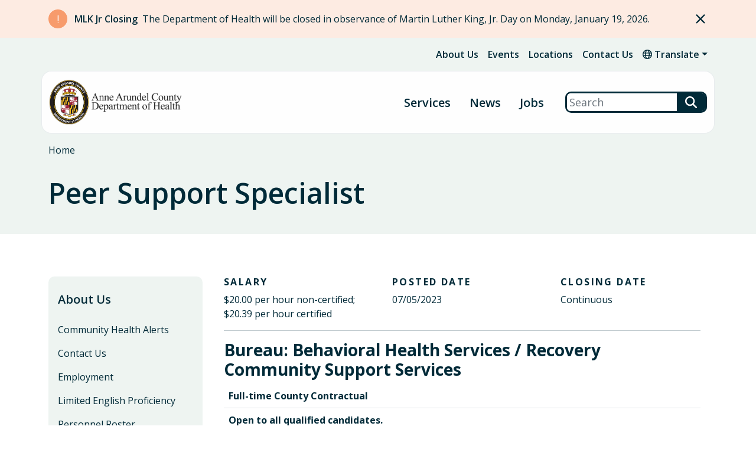

--- FILE ---
content_type: text/html; charset=UTF-8
request_url: https://www.aahealth.org/jobs/peer-support-specialist
body_size: 6265
content:
<!DOCTYPE html>
<html lang="en" dir="ltr">
  <head>
    <meta charset="utf-8" />
<meta name="Generator" content="Drupal 10 (https://www.drupal.org)" />
<meta name="MobileOptimized" content="width" />
<meta name="HandheldFriendly" content="true" />
<meta name="viewport" content="width=device-width, initial-scale=1.0" />
<link rel="icon" href="/sites/default/files/favicon.ico" type="image/vnd.microsoft.icon" />
<link rel="canonical" href="https://www.aahealth.org/jobs/peer-support-specialist" />
<link rel="shortlink" href="https://www.aahealth.org/node/703" />

    <title>Peer Support Specialist | Anne Arundel County Health Department</title>

    <script type="text/javascript">document.documentElement.className = 'js';</script>

    <!-- Google Tag Manager -->
    <script>(function(w,d,s,l,i){w[l]=w[l]||[];w[l].push({'gtm.start':
    new Date().getTime(),event:'gtm.js'});var f=d.getElementsByTagName(s)[0],
    j=d.createElement(s),dl=l!='dataLayer'?'&l='+l:'';j.async=true;j.src=
    'https://www.googletagmanager.com/gtm.js?id='+i+dl;f.parentNode.insertBefore(j,f);
    })(window,document,'script','dataLayer','GTM-5S8RXHG');</script>
    <!-- End Google Tag Manager -->

    <link rel="stylesheet" media="all" href="/sites/default/files/css/css_x7kJheBtmw2oAwqj8QIKwJIn_mg9gWvZlAIKL4ZJPpg.css?delta=0&amp;language=en&amp;theme=anne_arundel&amp;include=eJxFyMEKwCAIANAfavlJw1AqcCaZG_39YJdd3uH59sUXFHROqMonzlBigSqjoBy-tnStyXBinWjNgWYYSv4nh1oU6d6Y0t35cfjM16AQfgGYaib-" />
<link rel="stylesheet" media="all" href="//fonts.googleapis.com/css2?family=Open+Sans:ital,wght@0,300;0,400;0,600;0,700;1,300;1,400;1,600;1,700&amp;display=swap" />
<link rel="stylesheet" media="all" href="/sites/default/files/css/css_7Xjr-p0hK9WC8I6Cyy4wtVYxt1d-3a6yjSXvrXR3kDs.css?delta=2&amp;language=en&amp;theme=anne_arundel&amp;include=eJxFyMEKwCAIANAfavlJw1AqcCaZG_39YJdd3uH59sUXFHROqMonzlBigSqjoBy-tnStyXBinWjNgWYYSv4nh1oU6d6Y0t35cfjM16AQfgGYaib-" />

    
  </head>
  <body>
    <!-- Google Tag Manager (noscript) -->
    <noscript><iframe src="https://www.googletagmanager.com/ns.html?id=GTM-5S8RXHG"
    height="0" width="0" style="display:none;visibility:hidden"></iframe></noscript>
    <!-- End Google Tag Manager (noscript) -->
    <a href="#main-content" class="visually-hidden focusable">Skip to main content</a>
    <div id="zn-site"> 
      
        <div class="dialog-off-canvas-main-canvas" data-off-canvas-main-canvas>
    

  <header id="zn-header">
    <div class="zn-header-stage">
      <div class="zn-header-top">
          <div class="znt-region">
    <div id="block-alertblockglobal">
  
    
      <div class="js-view-dom-id-6da91c22cde39e6aa55a74c8c96b2360d602282c08673257177cde82661fee0b">
  
  
  

  
  
  

      <div class="views-row"><div class="zn-alert zn-orange-alert" id="alert-alerts_global-1462">
  <div class="container">
    <div class="zn-stage">
      <div class="zn-icon">
        <span class="fa fa-exclamation"></span>
      </div>
      <div class="zn-title">MLK Jr Closing</div>
      <div class="zn-body"><p>The Department of Health will be closed in observance of Martin Luther King, Jr. Day on Monday, January 19, 2026.</p></div>
    </div>
  </div>
</div></div>

    

  
  

  
  
</div>

  </div>

  </div>

        <div class="zn-header-top-bar">
    <div id="zn-header-top-bar-menu">
      <div class="container">
        <div class="zn-stage zn-bg-check">
          <div id="zn-header-secondary-menu">
    <nav aria-label="Secondary" id="block-secondarymenu">
                
              <ul>
              <li>
        <a href="/about-us" data-drupal-link-system-path="node/17">About Us</a>
              </li>
          <li>
        <a href="/events" data-drupal-link-system-path="node/13">Events</a>
              </li>
          <li>
        <a href="/locations" data-drupal-link-system-path="node/14">Locations</a>
              </li>
          <li>
        <a href="/about-us/contact-us" data-drupal-link-system-path="node/249">Contact Us</a>
              </li>
        </ul>
  


        </nav>
</div><div id="block-translationlink" class="zn-translation-link-block">
       
    <div class="zn-translate-feature dropdown">
      <div class="zn-translate-btn dropdown-toggle" data-bs-toggle="dropdown" aria-expanded="false"><span class="fa fa-globe"></span> Translate</div>
      <div class="zn-translate-options dropdown-menu">
        
        <div class="google-translate">
          <div id="google_translate_element"></div>
        </div>
      </div>
    </div>
    
  </div>

        </div>
      </div>
    </div>
</div>

      </div>
      <div class="zn-header-main zn-sticky">
  <div class="zn-header-pill container">
    <div class="zn-stage">
      
  <div class="zn-brand">
    <a href="/" rel="home">
      <img src="/sites/default/files/AAHealth%20Web%20Logo%20copy.png" alt="Home" />
    </a>
  </div>

<button id="zn-main-menu-button" aria-label="Open Menu" aria-controls="zn-header-primary-menu" aria-expanded="false">Menu</button>
<div id="zn-header-primary-menu">
    <div class="container">
        <nav aria-label="Main" id="block-primarysitemenu">
                            
              <ul class="zn-primary-site-menu">
              <li>
        <a href="/services" data-drupal-link-system-path="node/294">Services</a>
                                <ul>
              <li>
        <a href="/services" data-drupal-link-system-path="node/294">All Services</a>
              </li>
          <li>
        <a href="/behavioral-health" data-drupal-link-system-path="node/252">Behavioral Health</a>
              </li>
          <li>
        <a href="/disease-prevention-and-management" data-drupal-link-system-path="node/1225">Disease Prevention</a>
              </li>
          <li>
        <a href="/emergency-preparedness" data-drupal-link-system-path="node/119">Emergency Preparedness</a>
              </li>
          <li>
        <a href="/environmental-health" data-drupal-link-system-path="node/113">Environmental Health</a>
              </li>
          <li>
        <a href="/family-health" data-drupal-link-system-path="node/182">Family Health</a>
              </li>
          <li>
        <a href="/school-health" data-drupal-link-system-path="node/241">School Health</a>
              </li>
        </ul>
  
              </li>
          <li>
        <a href="/news" data-drupal-link-system-path="node/11">News</a>
              </li>
          <li>
        <a href="/about-us/employment" data-drupal-link-system-path="node/536">Jobs</a>
              </li>
        </ul>
  


                </nav>
    </div>
</div>
<div class="views-exposed-form zn-search-block" data-drupal-selector="views-exposed-form-search-page-1" id="block-exposedformsearchpage-1-2">
    <form action="/search" method="get" id="views-exposed-form-search-page-1" accept-charset="UTF-8">
  

<div class="js-form-item form-item mb-3 js-form-type-textfield form-item-s js-form-item-s form-no-label">
        <input placeholder="Search" data-drupal-selector="edit-s" type="text" id="edit-s" name="s" value="" size="30" maxlength="128" class="form-text form-control" />

        </div>
<div data-drupal-selector="edit-actions" class="form-actions js-form-wrapper form-wrapper" id="edit-actions"><input data-drupal-selector="edit-submit-search" type="submit" id="edit-submit-search" value="Search" class="button js-form-submit form-submit btn btn-primary" />
</div>


</form>

</div>

    </div>
  </div>
</div>

    </div>
  </header>
  
  <main role="main">
    <a id="main-content" tabindex="-1"></a>          <div class="zn-page-header">
          <div class="container">
    <div class="zn-page-header-stage">
        <div id="block-anne-arundel-breadcrumbs" class="zn-breadcrumbs-block">
        <nav role="navigation" aria-labelledby="system-breadcrumb">
    <h2 id="system-breadcrumb" class="visually-hidden">Breadcrumb</h2>
    <ol class="breadcrumb zn-bg-check">
          <li class="breadcrumb-item">
                  <a href="/">Home</a>
              </li>
        </ol>
  </nav>

  </div><div data-drupal-messages-fallback class="hidden"></div>
<div id="block-advancedpageheader" class="zn-page-header-layout">
      
<div class="zn-title-intro zn-bg-check">
    <div class="zn-page-title-block">
      
  <h1>Peer Support Specialist</h1>


  </div>

    
</div>




  </div>

    </div>
  </div>

      </div>
        
    <div class="zn-page-content">
      <div class="container">
        <div class="row">
          <div class="zn-sidebar-col col-md-4 col-lg-3">
                          <div class="zn-sidebar">
    <div class="zn-menu-block-stage">
    <div id="block-fullsitetree-4-menu" class="zn-menu-block">
        <nav aria-label="About Us Menu">

                    
            <div class="zn-menu-parent"><a href="/about-us" data-drupal-link-system-path="node/17">About Us</a></div>
            
        
                            
              <ul>
              <li>
        <a href="/about-us/community-health-alerts" data-drupal-link-system-path="node/580">Community Health Alerts</a>
              </li>
          <li>
        <a href="/about-us/contact-us" data-drupal-link-system-path="node/249">Contact Us</a>
              </li>
          <li>
        <a href="/about-us/employment" data-drupal-link-system-path="node/536">Employment</a>
              </li>
          <li>
        <a href="/about-us/limited-english-proficiency" data-drupal-link-system-path="node/581">Limited English Proficiency</a>
              </li>
          <li>
        <a href="/about-us/personnel-roster" data-drupal-link-system-path="node/126">Personnel Roster</a>
              </li>
          <li>
        <a href="/about-us/statistics-and-reports" data-drupal-link-system-path="node/16">Statistics and Reports</a>
              </li>
        </ul>
  


                </nav>
    </div>
</div>
</div>

                      </div>
          <div class="zn-content-col col-md-8 col-lg-9">
              <div class="zn-content-region">
    <div id="block-anne-arundel-content">
  
    
      <article class="zn-career">

  <div class="container">
    <div class="row g-5">
      <div class="col-12 col-lg-4">
        <div class="h4">Salary</div>
              

            <div class="zn-field zn-field-salary-range">$20.00 per hour non-certified; $20.39 per hour certified</div>
      
            </div>
      <div class="col-12 col-lg-4">
        <div class="h4">Posted Date</div>
                  <div class="zn-date"><time datetime="2023-07-05">07/05/2023</time></div>
              </div>
      <div class="col-12 col-lg-4">
        <div class="h4">Closing Date</div>
                  Continuous
              </div>
    </div>
    <hr>
    <div class="row g-5">
      <div class="col-12">
        <div class="zn-page-builder">
              <div class="paragraph paragraph--type--text-editor paragraph--view-mode--default">
          

            <div class="zn-field zn-field-text-editor"><h3><strong>Bureau: Behavioral Health Services / Recovery Community Support Services</strong></h3><table border="0" width="100%" cellspacing="0" cellpadding="10"><tbody><tr><td><strong>Full-time County Contractual</strong></td></tr><tr><td><strong>Open to all qualified candidates.</strong></td></tr><tr><td><strong>Date Posted: </strong>7/05/23 | <strong>Date Closing: </strong>Open until filled</td></tr><tr><td><strong>Location: </strong>711 Bestgate Road, Suite 300, Annapolis, MD 21401 and requires travel throughout Anne Arundel County</td></tr><tr><td><strong>Hours:</strong> Monday through Friday, 8:00 a.m. to 4:30 p.m.</td></tr><tr><td><strong>Salary:</strong> $20.00 per hour non-certified; $20.39 per hour certified</td></tr><tr><td><strong>Benefits:</strong> Participation in the County’s group health plan including prescription, dental, and optical, paid holidays and sick leave. Optional deferred compensation program at employee's own expense.</td></tr></tbody></table><h3><strong>Job Description</strong></h3><table border="0" width="100%" cellspacing="0" cellpadding="10"><tbody><tr><td><p><strong>Nature of Work:</strong></p><p>The role is to support others in recovery from a substance use disorder. Serves as a role model, mentor, advocate and motivator to recovering individuals in order to help prevent relapse and promote long-term recovery. Must demonstrate an ability to share personal recovery experiences and develop authentic peer-to-peer relationships. A key element that enhances and distinguishes this position is that the candidate appropriately highlights their personal experience of recovery.</p></td></tr></tbody></table><h3><strong>Minimum Qualifications</strong></h3><table border="0" width="100%" cellspacing="0" cellpadding="10"><tbody><tr><td><p><strong>Education:</strong></p><p>High School Diploma or equivalency (GED). Preference will be given to applicants with an Associate of Arts degree from an accredited college or university, especially in the human services field.</p></td></tr><tr><td><p><strong>Minimum Qualifications:</strong></p><ul><li>Must provide personal statement describing what skills and abilities he/she has to offer</li><li>Must have a minimum of two years of recovery from a substance use or co-occurring disorder. One year acceptable with a letter from a treatment professional who has personal knowledge of the individual</li><li>Must complete peer specialist core training, peer counselor or comparable training program from a recognized and approved source within 18 months of entry into position</li><li>Ability to maintain effective peer recovery relationships with clients</li><li>No current criminal justice system involvement. Considerations: Length of time since last conviction, type of crime</li><li>Must have own vehicle available for travel</li><li>Must have a current Maryland driver’s license with a clear driving record</li></ul></td></tr><tr><td><p><strong>Desired or Preferred Qualifications:</strong></p><p>Very strong time management, organizational, and written and oral communication skills; ability to work independently and on a team; an understanding of Anne Arundel County resources; proficient with Microsoft Office, Excel and electronic medical records.</p></td></tr></tbody></table><h3><strong>How to Apply</strong></h3><table width="100%"><tbody><tr><td width="858"><p><strong>Applicants who meet the minimum qualifications can apply.</strong></p><p>Send a completed&nbsp;<a href="/sites/default/files/2025-07/AACounty%20Fillible%20Job%20Application.pdf" target="_blank" title="Anne Arundel County Government Employment Application" data-entity-type="media" data-entity-uuid="a8b937a2-cb9e-4723-be16-10f2a6a43532" data-entity-substitution="media">County application</a>&nbsp;or resume to:</p><p>Human Resources&nbsp;&nbsp;<br>3 Harry S. Truman Parkway&nbsp;&nbsp;<br>Annapolis, MD 21401</p><p>Fax to 410-222-4392 or email&nbsp;<a href="mailto:hdrecruiter@aacounty.org">hdrecruiter@aacounty.org</a>.</p></td></tr></tbody></table><p class="text-align-center">An Equal Opportunity Employer&nbsp;<br>Smoke-Free Workplace</p><hr><p class="text-align-center">Additional job opportunities with:&nbsp;<br><a href="http://www.aacounty.org/Personnel" target="_blank">Anne Arundel County</a>&nbsp;<br><a href="https://www.jobapscloud.com/MD/" target="_blank">State of Maryland</a></p></div>
      
      </div>

    </div>
      </div>
    </div>
  <div>

</article>

  </div>

  </div>

          </div>
        </div>
      </div>
    </div>

      </main>

      <footer id="zn-footer">
      <div class="zn-main-footer container">
        <div class="zn-footer-stage">
    
  <div class="zn-brand">
    <a href="/" rel="home">
      <img src="/sites/default/files/AAHealth%20Web%20Logo%20copy.png" alt="Home" />
    </a>
  </div>

<div id="zn-primary-footer-menu">
    <div class="zn-menu">
        <nav aria-label="Main Footer" id="block-primaryfootermenu">
                                        
              <ul>
              <li>
        <a href="/services" data-drupal-link-system-path="node/294">Services</a>
              </li>
          <li>
        <a href="/news" data-drupal-link-system-path="node/11">News</a>
              </li>
          <li>
        <a href="/about-us/employment" data-drupal-link-system-path="node/536">Jobs</a>
              </li>
        </ul>
  


                    </nav>
    </div>
</div><div id="zn-secondary-footer-menu">
    <div class="zn-menu">
        <nav aria-label="Main Footer" id="block-secondaryfootermenu">
                                        
              <ul>
              <li>
        <a href="/about-us" data-drupal-link-system-path="node/17">About Us</a>
              </li>
          <li>
        <a href="/news" data-drupal-link-system-path="node/11">News</a>
              </li>
          <li>
        <a href="/events" data-drupal-link-system-path="node/13">Events</a>
              </li>
          <li>
        <a href="/locations" data-drupal-link-system-path="node/14">Locations</a>
              </li>
          <li>
        <a href="/about-us/statistics-and-reports" data-drupal-link-system-path="node/16">Statistics &amp; Reports</a>
              </li>
        </ul>
  


                    </nav>
    </div>
</div><div id="block-socialchannelsenglish">
  
    
      

            <div class="zn-field zn-field-social-channels">
  <div class="zn-social-channels paragraph paragraph--type--social-channel paragraph--view-mode--default">
          <h2>
            Stay Connected
    </h2>
      <ul>
        <li>
            <a aria-label="Follow us on Facebook" class="zn-social-icon " target="_self" href="https://www.facebook.com/aahealth"><span class="fa-brands fa-facebook-f"></span></a>
    </li>

        
        <li>
            <a aria-label="Follow us on Instagram" class="zn-social-icon " target="_self" href="https://instagram.com/aahealth"><span class="fa-brands fa-instagram"></span></a>
    </li>
        <li>
            <a aria-label="Subscribe on YouTube" class="zn-social-icon " target="_self" href="https://youtube.com/aahealth"><span class="fa-brands fa-youtube"></span></a>
    </li>
        
        
      </ul>
      
            <a class="btn btn-primary " target="_self" href="/about-us/contact-us">Contact Us</a>
    
      </div>
</div>
      
  </div>

</div>

      </div>
      <div class="zn-legal-footer container">
        <div class="zn-footer-legal-stage">
    <div class="zn-copyright">&copy; 2026 Anne Arundel County, Maryland</div>

    <div class="zn-menu-block-stage">
    <div id="block-legalfootermenu-menu" class="zn-menu-block">
        <nav aria-label="Legal Footer Menu Menu">

        
                            
              <ul>
              <li>
        <a href="/ada-notice" data-drupal-link-system-path="node/655">ADA Notice</a>
              </li>
          <li>
        <a href="/site-use-policy-and-disclaimer" data-drupal-link-system-path="node/20">Site Use/Privacy Policy</a>
              </li>
          <li>
        <a href="https://aacounty.org">Anne Arundel County</a>
              </li>
          <li>
        <a href="https://health.maryland.gov/">Maryland Department of Health</a>
              </li>
          <li>
        <a href="https://employeelink.org/" target="_blank">EmployeeLink</a>
              </li>
        </ul>
  


                </nav>
    </div>
</div>
</div>

      </div>
    </footer>
  


  </div>

      
    </div>
    <script src="/sites/default/files/js/js_bvJRnlsd0wQVoyAXc-5C_7eNMr4aG5ntAOS5KtqC2iA.js?scope=footer&amp;delta=0&amp;language=en&amp;theme=anne_arundel&amp;include=eJwVxkEKwDAIBMAPVfKksElFSheFaA_5feicBu7asT6_lc0YA5SszcftAmb0wZhvtv9iEUaVWvAkSg_ikhfJ"></script>
<script src="//translate.google.com/translate_a/element.js?cb=googleTranslateElementInit"></script>

  </body>
</html>
